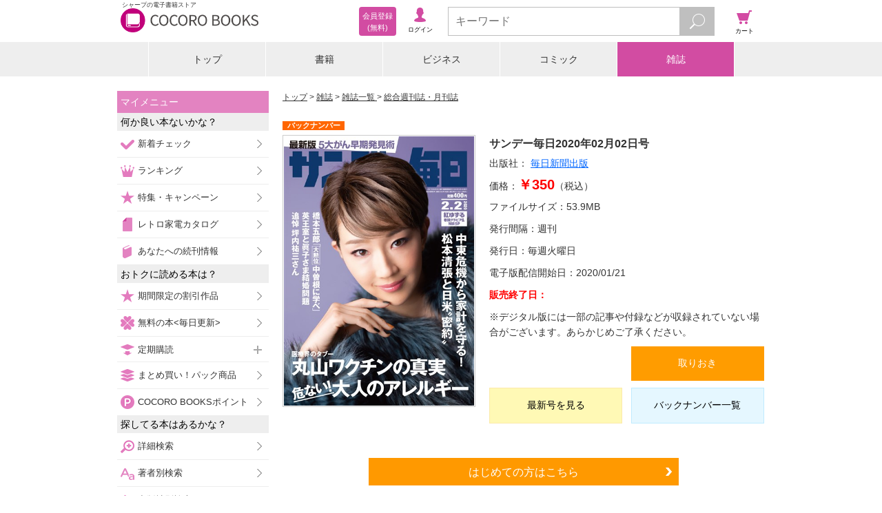

--- FILE ---
content_type: text/css
request_url: https://galapagosstore.com/resource/css/magazine_detail.css
body_size: 2769
content:
/* for book detail image */
/* add by komoriya 2013.10.8 */
.banner-wrap-01{
	text-align:center;
}
.banner-wrap-01 img{
	width:100%;
	height:auto;
}
.banner-wrap-02{
	padding:0 10px;
	text-align:center;
}
.banner-wrap-02 img{
	width:100%;
	height:auto;
}

/* for campaign message */
/* add by komoriya 2013.6.5 */
.campaign-msg {
  color: #f00;
  font-size: 1.4em;
  font-weight: bold;
  line-height: 1.6;
  padding: 0 5px;
  margin: 0 0 5px 0;
}

#detail h2{
  font-size:1.6em;
  line-height:1.3;
  font-weight:normal;
  color:#FFF;
  padding:5px;
  margin:0 0 10px 0;
  background:#000}
.detail-02-list-wrap{
  width:auto;
  overflow:hidden;
  display:table;
  padding:0 0 20px 0}
.detail-02-list{
  width:auto;
  overflow:hidden}
.detail-02-list-image-wrap{
  width:280px;
  display:table-cell;
  vertical-align:top;
  *display:block;
  *float:left}
.backnumber-mark{
  height:20px}
.backnumber-mark span{
  width:90px;
  height:13px;
  font-size:11px;
  font-weight:bold;
  color:#FFF;
  display:block;
  text-align:center;
  line-height:13px;
  background:#F60}
.detail-02-list-image{
  padding:1px;
  border:1px solid #ccc}
.detail-02-list-image img{
  width:100%;
  height:auto}
.detail-02-list-text-wrap{
  padding:0 0 0 10px;
  width:410px;
  *width:auto;
  display:table-cell;
  *display:block;
  *float:left}
.detail-02-list-title{
  font-size:1.6em;
  line-height:1.6;
  font-weight:bold;
  margin:0 0 5px 0}
.detail-02-list-publishing{
  font-size:1.4em;
  line-height:1.6;
  margin:0 0 5px 0}
.detail-02-list-publishing a{
  color:#0066FF}
.detail-02-list-price{
  font-size:1.4em;
  line-height:1.6;
  margin:0 0 5px 0}
.detail-02-list-price span{
  font-size:1.4em;
  color:#F00;
  font-weight:bold}
.detail-02-list-file{
  font-size:1.4em;
  line-height:1.6;
  margin:0 0 10px 0}
.detail-02-list-publish{
  font-size:1.4em;
  line-height:1.6;
  margin:0 0 10px 0}
.detail-02-list-publishday{
  font-size:1.4em;
  line-height:1.6;
  margin:0 0 10px 0}
.detail-02-list-start{
  font-size:1.4em;
  line-height:1.6;
  margin:0 0 10px 0}
.detail-02-list-end{
  font-size:1.4em;
  line-height:1.6;
  margin:0 0 10px 0;
  font-weight:bold;
  color:#F00}
.detail-02-list-caution{
  font-size:1.4em;
  line-height:1.6;
  margin:0 0 10px 0}
.detail-02-list-btn-wrap{
  padding:0}
.detail-02-list-sns {
  display: block;
  padding: 0;
  margin-top: 10px;
}
.detail-02-list-sns li{
  display: inline-block;
  vertical-align: top;
  margin: 0;
  padding:0 10px 10px 0;
}
.detail-02-list-sns li a {
  color: #333;
  display: block;
  font-size: 1.2em;
  line-height: 20px;
  padding-left: 22px;
  text-decoration: none;
}
#sns_twitter2 a {
  background: url(/resource/img/icon/sns_btn.png) no-repeat;
}
#sns_facebook2 a {
  background: url(/resource/img/icon/sns_btn.png) 0px -20px no-repeat;
}
#sns_googleplus2 a {
  background: url(/resource/img/icon/sns_btn.png) 0px -40px no-repeat;
}
#sns_hatena2 a {
  background: url(/resource/img/icon/sns_btn.png) 0px -60px no-repeat;
}
#sns_evernote2 a {
  background: url(/resource/img/icon/sns_btn.png) 0px -80px no-repeat;
}
.detail-02-list-btn{
  width:auto;
  margin:0 -3% 0 0;
  font-size:0;
  *font-size:14px}
.detail-02-list-btn li{
  padding:0 3% 10px 0;
  width:47%;
  display:inline-block;
  *display:inline;
  *zoom:1}
.detail-02-list-try-btn span{
  display:table}
.detail-02-list-try-btn-bv span{
  display:table}
.detail-02-list-try-btn a{
  font-size:14px;
  width:300px;
  *width:auto;
  text-align:center;
  line-height:1.4;  
  *line-height:40px;
  height:50px;
  text-decoration:none;
  color:#333;
  vertical-align:middle;
  display:table-cell;
  *display:block;
  border:1px solid #696969;
  background: #e8e8e8;
  background: -moz-linear-gradient(top, #ffffff 0%, #e8e8e8 100%);
  background: -webkit-gradient(linear, left top, left bottom, color-stop(0%,#ffffff), color-stop(100%,#e8e8e8));
  background: -webkit-linear-gradient(top, #ffffff 0%,#e8e8e8 100%);
  background: -o-linear-gradient(top, #ffffff 0%,#e8e8e8 100%);
  background: -ms-linear-gradient(top, #ffffff 0%,#e8e8e8 100%);
  background: linear-gradient(to bottom, #ffffff 0%,#e8e8e8 100%)}
.detail-02-list-try-btn-bv a{
  font-size:14px;
  width:300px;
  *width:auto;
  text-align:center;
  line-height:1.4;  
  *line-height:40px;
  height:50px;
  text-decoration:none;
  color:#fff;
  vertical-align:middle;
  display:table-cell;
  *display:block;
  border:1px solid #696969;
  background: #000}
.detail-02-list-try-btn-bv a span{
  background-image:url(/resource/img/icon/try_btn_bv.png);
  background-repeat:no-repeat;
  background-position:left center;
  background-size:20px;
  display:inline;
  padding:5px 14px 5px 24px;
}
@media only screen and (min-width: 641px) and (max-width: 768px) {
.detail-02-list-try-btn-bv a span{
  background-image:none;
  padding-left:0px;
  padding-right:0px;
}
}
@media only screen and (max-width: 320px) {
.detail-02-list-try-btn-bv a span{
  background-image:none;
  padding-left:0px;
  padding-right:0px;
}
}
.detail-02-list-keep-btn span{
  display:table}
.detail-02-list-keep-btn a{
  font-size:14px;
  color:#FFF;
  width:300px;
  *width:auto;
  text-align:center;
  line-height:1.4;
  height:50px;
  display:table-cell;
  *display:block;
  vertical-align:middle;
  *line-height:50px;
  text-decoration:none;
  /* border:1px solid #737373; */
  border:none;
  background: #ff9c00;
  /* background: -moz-linear-gradient(top,  #999999 75%, #727272 100%); */
  /* background: -webkit-gradient(linear, left top, left bottom, color-stop(75%,#999999), color-stop(100%,#727272)); */
  /* background: -webkit-linear-gradient(top,  #999999 75%,#727272 100%); */
  /* background: -o-linear-gradient(top,  #999999 75%,#727272 100%); */
  /* background: -ms-linear-gradient(top,  #999999 75%,#727272 100%); */
  /* background: linear-gradient(to bottom,  #999999 75%,#727272 100%); */
}
.detail-02-list-buy-btn span{
  display:table}
.detail-02-list-buy-btn a{
  font-size:14px;
  color:#000;
  width:300px;
  *width:auto;
  text-align:center;
  vertical-align:middle;
  line-height:1.4;
  *line-height:50px;
  height:50px;
  display:table-cell;
  text-decoration:none;
  border:1px solid #fbe9aa;
  background: #fff9b5;
  /* background: -moz-linear-gradient(top,  #fff9b5 75%, #ddd79c 100%); */
  /* background: -webkit-gradient(linear, left top, left bottom, color-stop(75%,#fff9b5), color-stop(100%,#ddd79c)); */
  /* background: -webkit-linear-gradient(top,  #fff9b5 75%,#ddd79c 100%); */
  /* background: -o-linear-gradient(top,  #fff9b5 75%,#ddd79c 100%); */
  /* background: -ms-linear-gradient(top,  #fff9b5 75%,#ddd79c 100%); */
  /* background: linear-gradient(to bottom,  #fff9b5 75%,#ddd79c 100%); */
}
.detail-02-list-cart-btn span{
  display:table}
.detail-02-list-cart-btn a{
  font-size:14px;
  color:#000;
  width:300px;
  *width:auto;
  text-align:center;
  line-height:1.4;
  *line-height:50px;
  height:50px;
  vertical-align:middle;
  display:table-cell;
  *display:block;
  text-decoration:none;
  border:1px solid #bfebff;
  background: #e5f7ff;
  /* background: -moz-linear-gradient(top,  #e5f7ff 75%, #cde2eb 100%); */
  /* background: -webkit-gradient(linear, left top, left bottom, color-stop(75%,#e5f7ff), color-stop(100%,#cde2eb)); */
  /* background: -webkit-linear-gradient(top,  #e5f7ff 75%,#cde2eb 100%); */
  /* background: -o-linear-gradient(top,  #e5f7ff 75%,#cde2eb 100%); */
  /* background: -ms-linear-gradient(top,  #e5f7ff 75%,#cde2eb 100%); */
  /* background: linear-gradient(to bottom,  #e5f7ff 75%,#cde2eb 100%); */
}
#plan{
  padding:0 0 30px 0}
.plan-ttl{
  font-size:1.6em;
  line-height:1.4;
  padding:5px;
  color:#FFF;
  background:#666;
  cursor:pointer}
.plan-area-1{
  font-size:1.6em;
  line-height:1.6;
  width:auto;
  display:table;
  *overflow:hidden;
  background:#ededed;
  border-bottom:1px solid #ccc}
.plan-area-2{
  font-size:1.6em;
  line-height:1.6;
  width:auto;
  display:table;
  *overflow:hidden;
  background:#ededed}
.plan-head{
  width:250px;
  min-width:110px;
  display:table-cell;
  padding:10px 0 10px 50px;
  *display:block;
  *float:left}
.plan-data{
  width:400px;
  padding:10px;
  display:table-cell;
  *display:block;
  *float:left}
.price-red{
  color:#f00}
.tax{
  font-size:0.8em}
.plan-btn-area-wrap{
  padding:10px 0}
.plan-btn-area{
  width:auto;
  display:table;
  *overflow:hidden;
  background:#ededed}
.plan-btn-left{
  width:300px;
  *width:290px;
  padding:10px 10px 10px 50px;
  display:table-cell;
  *display:block;
  *float:left;
  vertical-align:top}
.plan-btn-buy a{  
  color:#FFF;
  width:300px;
  *width:100%;
  text-align:center;
  font-size:1.4em;
  line-height:1.4;
  height:40px;
  *height:auto;
  display:table-cell;
  *display:block;
  *float:left;
  *padding:10px 0;
  text-decoration:none;
  vertical-align:middle;
  /* border:1px solid #239023; */
  border:none;
  background: #27c027;
  /* background: -moz-linear-gradient(top,  #27c027 75%, #207020 100%); */
  /* background: -webkit-gradient(linear, left top, left bottom, color-stop(75%,#27c027), color-stop(100%,#207020)); */
  /* background: -webkit-linear-gradient(top,  #27c027 75%,#207020 100%); */
  /* background: -o-linear-gradient(top,  #27c027 75%,#207020 100%); */
  /* background: -ms-linear-gradient(top,  #27c027 75%,#207020 100%); */
  /* background: linear-gradient(to bottom,  #27c027 75%,#207020 100%); */
}
.plan-btn-right{
  width:300px;
  *width:290px;
  padding:10px 50px 10px 10px;
  display:table-cell;
  *display:block;
  *float:left;
  vertical-align:top}
.plan-btn-cart a{
  color:#FFF;
  width:300px;
  *width:100%;
  text-align:center;
  font-size:1.4em;
  line-height:1.4;
  height:40px;
  *height:auto;
  display:table-cell;
  *display:block;
  *float:left;
  *padding:10px 0;
  text-decoration:none;
  vertical-align:middle;
  border:1px solid #D35300;
  background: #ff6600;
  background: -moz-linear-gradient(top,  #ff6600 75%, #d25300 100%);
  background: -webkit-gradient(linear, left top, left bottom, color-stop(75%,#ff6600), color-stop(100%,#d25300));
  background: -webkit-linear-gradient(top,  #ff6600 75%,#d25300 100%);
  background: -o-linear-gradient(top,  #ff6600 75%,#d25300 100%);
  background: -ms-linear-gradient(top,  #ff6600 75%,#d25300 100%);
  background: linear-gradient(to bottom,  #ff6600 75%,#d25300 100%)}
.service-ttl{
  font-size:1.6em;
  line-height:1.6;
  padding:5px;
  position:relative;
  background:#CCC}
.plus{
  width:14px;
  height:14px;
  position:absolute;
  top:50%;
  right:5px;
  margin-top:-7px;
  background:url(/resource/img/icon/plus-minus_x1.png) no-repeat left bottom}
.minus{
  background:url(/resource/img/icon/plus-minus_x1.png) no-repeat left 5px}
.service-text-area{
  display:none;
  padding:20px;
  font-size:1.2em;
  line-height:1.6;
  background:#ededed}
.service-text-area a{
  color:#06F}
.service-btn-area{
  padding:0 20px 20px 20px;
  background:#ededed}
.service-btn-text{
  font-size:1.2em;
  line-height:1.6;
  padding:10px 0}
.service-btn{
  width:300px;
  margin:0 auto}
.service-btn a{
  color:#FFF;
  width:300px;
  *width:100%;
  text-align:center;
  font-size:1.4em;
  line-height:1.4;
  height:60px;
  *height:auto;
  display:table-cell;
  *display:block;
  *float:left;
  *padding:10px 0;
  text-decoration:none;
  vertical-align:middle;
  /* border:1px solid #D35300; */
  border:none;
  background: #ff6600;
  /* background: -moz-linear-gradient(top,  #ff6600 75%, #d25300 100%); */
  /* background: -webkit-gradient(linear, left top, left bottom, color-stop(75%,#ff6600), color-stop(100%,#d25300)); */
  /* background: -webkit-linear-gradient(top,  #ff6600 75%,#d25300 100%); */
  /* background: -o-linear-gradient(top,  #ff6600 75%,#d25300 100%); */
  /* background: -ms-linear-gradient(top,  #ff6600 75%,#d25300 100%); */
  /* background: linear-gradient(to bottom,  #ff6600 75%,#d25300 100%); */
}
.introduction-ttl{
  font-size:1.6em;
  text-decoration:none;
  line-height:1.4;
  padding:5px;
  color:#FFF;
  cursor:pointer;
  margin:0 0 10px 0;
  background:url(/resource/img/icon/plus-white_x1.png) no-repeat right center #666}
.minus-white{
  background:url(/resource/img/icon/minus-white_x1.png) no-repeat right center #666}
.introduction-text{
  display:none;
  font-size:1.4em;
  line-height:1.6;
  padding:0 20px 20px 20px}
#backnumber{
  padding:0 0 20px 0}
.backnumber-ttl{
  font-size:1.6em;
  text-decoration:none;
  line-height:1.4;
  padding:5px;
  color:#FFF;
  margin:0 0 10px 0;
  background:#666}
.other-check-ttl{
  font-size:1.6em;
  text-decoration:none;
  line-height:1.4;
  padding:5px;
  color:#FFF;
  margin:0 0 10px 0;
  background:#666}
.link-btn-01,
.link-btn-02,
.link-btn-03{
  width:auto;
  margin:20px auto 30px auto;
  display:table}
.link-btn-01 a,
.link-btn-02 a,
.link-btn-03 a{
  font-size:1.6em;
  width:420px;
  height:40px;
  line-height:1.4;
  text-decoration:none;
  color:#FFF;
  display:table-cell;
  *display:block;
  *padding:0px;
  *line-height:40px;
  padding:0 15px;
  text-align:center;
  vertical-align:middle}
.link-btn-01 a{
  background:url(/resource/img/icon/white-bold-arrow_x1.png) no-repeat right center #FF9900}
.link-btn-02 a{
  background:url(/resource/img/icon/white-bold-arrow_x1.png) no-repeat right center #00AFFF}
.link-btn-03 a{
  background:url(/resource/img/icon/white-bold-arrow_x1.png) no-repeat right center #0051B1}
.link-btn-01 br,
.link-btn-02 br,
.link-btn-03 br{
  display:none}
.slide-wrap{
  position:relative}
.image-slide-btn-cart-list-0305-wrap{
  margin:0 30px;  
  width:auto;
  overflow:hidden}
.slide-prev-btn,
.slide-prev-btn-2{
  width:20px;
  height:50px;
  display:block;
  position:absolute;
  cursor:pointer;
  top:50%;
  margin-top:-25px;
  left:5px}
.slide-next-btn,
.slide-next-btn-2{
  width:20px;
  height:50px;
  display:block;
  position:absolute;
  cursor:pointer;
  top:50%;
  margin-top:-25px;
  right:5px}
.image-slide-cart-list-01,
.image-slide-cart-list-02{
  width:auto;
  margin:0 -2% 0 0;
  overflow:hidden;
  font-size:0}
.image-slide-cart-list-01 li,
.image-slide-cart-list-02 li{
  width:23%;
  display:none;
  padding:0 2% 10px 0;
  font-size:12px;
  text-align:center;
  vertical-align:bottom}
.image-slide-cart-list-01 li.cart-display-show1,
.image-slide-cart-list-02 li.cart-display-show2{
  display:inline-block;
  *display:inline;
  *zoom:1}
.image-slide-cart-list-01-image{
  min-width:40px;
  max-width:120px;
  margin:0 auto;
  padding:1px;
  border:1px solid #ccc}
.image-slide-cart-list-01-image img{
  width:100%;
  height:auto}
.image-slide-cart-list-01-title{
  max-width:120px;
  margin:0 auto;
  padding:5px 0 2px 0;
  line-height:1.2;
  font-weight:bold;
  overflow:hidden;
  white-space:nowrap;
  text-overflow:ellipsis} 
.image-slide-cart-btn-list-01,
.image-slide-cart-btn-list-02{
  width:auto;
  display:table;
  *overflow:hidden;
  padding:0;
  margin:0}
.image-slide-cart-btn-list-01 a,
.image-slide-cart-btn-list-02 a{
  font-size:1.2em;
  font-weight:bold;
  line-height:1.4;
  padding:0}
.cart-display-none1,
.cart-display-none2{
  display:none}
.image-slide-cart-btn-list-01 a,
.image-slide-cart-btn-list-02 a{
  width:210px;
  *width:143px;
  height:40px;
  *height:auto;
  *padding:10px 0;
  text-decoration:none;
  display:table-cell;
  *display:block;
  color:#FFF;
  text-align:center;
  vertical-align:middle;
  border:1px solid #D35300;
  background: #ff6600;
  background: -moz-linear-gradient(top,  #ff6600 75%, #d25300 100%);
  background: -webkit-gradient(linear, left top, left bottom, color-stop(75%,#ff6600), color-stop(100%,#d25300));
  background: -webkit-linear-gradient(top,  #ff6600 75%,#d25300 100%);
  background: -o-linear-gradient(top,  #ff6600 75%,#d25300 100%);
  background: -ms-linear-gradient(top,  #ff6600 75%,#d25300 100%);
  background: linear-gradient(to bottom,  #ff6600 75%,#d25300 100%)}
.slide-price{
  display:block;
  text-align:center;
  font-size:12px;
  font-weight:bold;
  padding:0 0 5px 0}
.tax{
  font-size:10px}
.message-ttl{
  font-size:1.6em;
  text-decoration:none;
  line-height:1.4;
  padding:5px;
  color:#FFF;
  margin:0 0 10px 0;
  background:#666}
.message-text-area{
  font-size:1.2em;
  line-height:1.6;
  padding:0 20px 20px 20px}
.link_select_item{
  width:100%;
}
.checkbox-text{
    text-align: center;
    font-size: 1.5em;
    margin-bottom:2em;
}
.checkterms{
    cursor: pointer;
}
.disabled{
  pointer-events: none;
  cursor: default;
  opacity: 0.6;
}
@media (max-width:1024px){
.link-btn-01 a,
.link-btn-02 a,
.link-btn-03 a{
  height:60px;
  background-size:19px}
.link-btn-01 a{
  background:url(/resource/img/icon/white-bold-arrow_x2.png) no-repeat right center #FF9900}
.link-btn-02 a{
  background:url(/resource/img/icon/white-bold-arrow_x2.png) no-repeat right center #00AFFF}
.link-btn-03 a{
  background:url(/resource/img/icon/white-bold-arrow_x2.png) no-repeat right center #0051B1}
.link-btn-01 br,
.link-btn-02 br,
.link-btn-03 br{
  display:block}
.plus{
  background:url(/resource/img/icon/plus-minus_x2.png) no-repeat left bottom;background-size:14px}
.minus{
  background:url(/resource/img/icon/plus-minus_x2.png) no-repeat left 5px;background-size:14px}
.introduction-ttl{
  background:url(/resource/img/icon/plus-white_x2.png) no-repeat right center #666;background-size:19px}
.minus-white{
  background:url(/resource/img/icon/minus-white_x2.png) no-repeat right center #666;background-size:19px}
}
@media screen and (min-width:769px) and (max-width:1024px){
.image-slide-cart-list-01-image{
  max-width:120px;
  margin:0 auto}
.image-slide-cart-list-01-title{
  max-width:120px;
  margin:0 auto}
}
@media screen and (min-width:641px) and (max-width:768px){
.image-slide-cart-list-01-image{
  max-width:120px;
  margin:0 auto}
.image-slide-cart-list-01-title{
  max-width:120px;
  margin:0 auto}
.detail-02-list-text-wrap{
  width:260px}
}
@media screen and (min-width:480px) and (max-width:640px){
.detail-02-list-wrap{
  width:auto;
  padding:0 5px 20px 5px;
  display:block}
.plan-btn-area-wrap{
  padding:10px}
}
@media (max-width:640px){
.link-btn-wrap{
  width:auto;
  padding:0 5px}
.link-btn-01,
.link-btn-02,
.link-btn-03{
  width:100%;
  height:60px}
.link-btn{
  border-bottom:3px solid #333;
  margin-bottom:1px}
.image-slide-cart-list-01-image{
  max-width:100px;
  margin:0 auto}
.image-slide-cart-list-01-title{
  max-width:100px;
  margin:0 auto}
.image-slide-cart-list-01 li,
.image-slide-cart-list-02 li{
  width:23%;
  min-width:80px}
.image-slide-cart-list-01,
.image-slide-cart-list-02{
  width:auto}
.detail-02-list-btn{
  width:auto;
  margin:0 -2% 0 0}
.detail-02-list-btn li{
  width:48%;
  padding:0 2% 10px 0}
}
@media (max-width:480px){
.detail-02-list-wrap{
  width:auto;
  padding:0 5px;
  display:block}
.detail-02-list-image-wrap{
  width:200px;
  margin:0 auto;
  display:block}
.detail-02-list-image{
  margin-bottom:8px;
}
.detail-02-list-text-wrap{
  width:auto;
  display:block;
  padding:10px 0 20px}
.detail-02-list-btn-wrap{
  width:auto}
.plan-btn-area-wrap{
  padding:10px}
.plan-head{
  padding:5px 10px}
.plan-btn-left{
  padding:10px}
.plan-btn-right{
  padding:10px}
.plan-btn-buy a{
  padding:5px;
  height:60px}
.plan-btn-cart a{
  padding:5px;
  height:60px}
.service-btn{
  width:280px}
.image-slide-cart-list-01,
.image-slide-cart-list-02{
  width:136%}
.image-slide-btn-cart-list-0305-wrap{
  overflow-x:scroll}
.image-slide-btn-cart-list-0305-wrap::-webkit-scrollbar{
  height:8px;}
.image-slide-btn-cart-list-0305-wrap::-webkit-scrollbar-thumb{
  background-color:#CCC}
.tax{
  display:block}
#plan .plan-btn-cart .cartButton{
  padding: 5px;
  height: 60px;
 }
}



--- FILE ---
content_type: text/javascript;charset=utf-8
request_url: https://galapagosstore.com/api/mbm/recommend?type=i2i&number=40&item=1093678&category=magazine&callback=jQuery19108905552362390292_1768795856724&_=1768795856725
body_size: -129
content:
/**/jQuery19108905552362390292_1768795856724({"status":true,"request_parameter":{"type":"i2i","item":"1093678","number":"40","category":"magazine","callback":"jQuery19108905552362390292_1768795856724"},"response":{"hits":0,"items":0,"item":[]}})

--- FILE ---
content_type: text/javascript;charset=utf-8
request_url: https://galapagosstore.com/api/mbm/health_check?callback=jQuery19108905552362390292_1768795856726&_=1768795856727
body_size: -181
content:
/**/jQuery19108905552362390292_1768795856726({"status":true,"engin":{}})